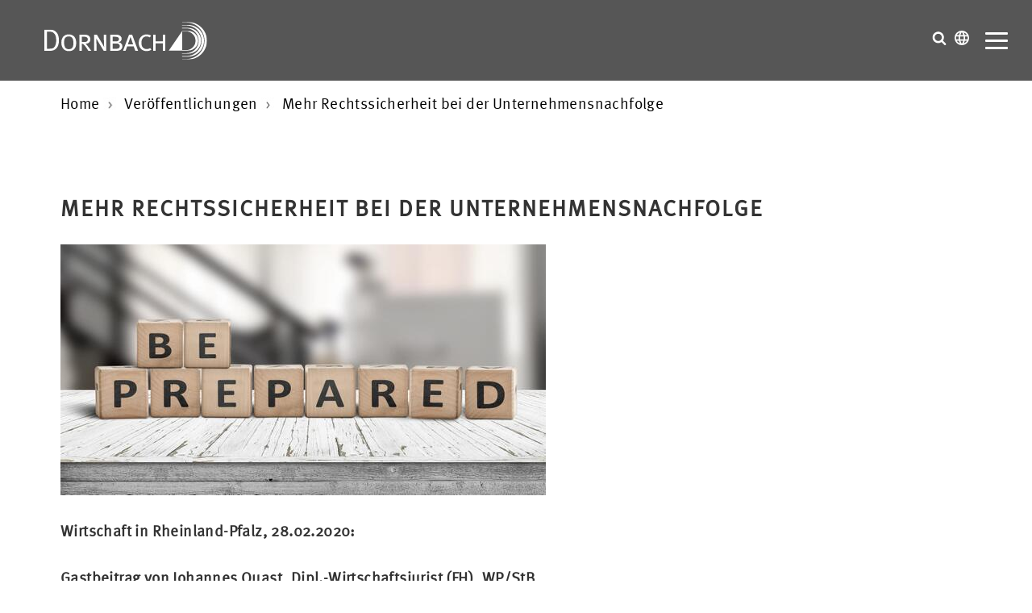

--- FILE ---
content_type: text/html; charset=UTF-8
request_url: https://www.dornbach.de/de/mehr-rechtsicherheit-bei-der-unternehmens-nachfolge.html
body_size: 8053
content:
<!doctype html>
<html lang="de">
    <head>
<script type="application/javascript">window.consentFriendConfig = {"version":"1","elementID":"consentfriend","noAutoLoad":false,"htmlTexts":false,"embedded":false,"groupByPurpose":true,"storageMethod":"cookie","cookieName":"consentfriend","cookieExpiresAfterDays":365,"default":false,"mustConsent":false,"acceptAll":true,"hideDeclineAll":false,"hideLearnMore":false,"noticeAsModal":true,"poweredBy":"https://modmore.com/consentfriend","disablePoweredBy":true,"additionalClass":"consentfriend","lang":"de","theme":"white","services":[{"name":"consentFriend","title":"Konsens-Management","description":"Erh\u00e4lt die Konsens-Management-Einstellungen des Besuchers f\u00fcr diese Website.","purposes":["functional"],"cookies":["consentfriend"],"required":true},{"name":"session","title":"Session-Cookie","description":"Bewahrt den Session Status des Besuchers \u00fcber Seitenaufrufe hinweg.","purposes":["functional"],"cookies":["PHPSESSID"],"required":true},{"name":"youtube","title":"YouTube Videos","description":"YouTube videos einbetten.","purposes":["marketing"],"cookies":["abc"]},{"name":"googleMaps","title":"Google Maps","description":"Karten auf der Website anzeigen.","purposes":["performance"]}],"translations":{"zz":{"privacyPolicyUrl":"https://www.dornbach.de/de/datenschutzerklaerung.html"},"de":{"privacyPolicy":{"name":"Datenschutzerkl\u00e4rung","text":"Weitere Details finden Sie in unserer {privacyPolicy}."},"consentModal":{"title":"Dienste, die wir gerne nutzen m\u00f6chten","description":"Diese Website nutzt Dienste, um Ihnen ein optimales Website-Erlebnis zu bieten. Dies umfasst Dienste, die f\u00fcr den Betrieb der Website und deren Sicherheit notwendig sind, und solche, die f\u00fcr andere Zwecke genutzt werden. Sie k\u00f6nnen selbst entscheiden, welche Dienste Sie zulassen m\u00f6chten. F\u00fcr weitere Informationen lesen Sie bitte unsere Datenschutzrichtlinie."},"consentNotice":{"testing":"Testmodus!","changeDescription":"Seit Ihrem letzten Besuch gab es \u00c4nderungen, bitte erneuern Sie Ihre Zustimmung.","description":"D\u00fcrfen wir zus\u00e4tzliche Dienste f\u00fcr {purposes} aktivieren?","learnMore":"Details anzeigen"},"purposes":{"functional":{"title":"Notwendig","description":"Diese Dienste sind f\u00fcr das korrekte Funktionieren dieser Website erforderlich. Sie k\u00f6nnen nicht deaktiviert werden."},"performance":{"title":"Leistung","description":"Diese Dienste verarbeiten personenbezogene Informationen, um den von dieser Website angebotenen Service zu optimieren."},"marketing":{"title":"Marketing","description":"Diese Dienste verarbeiten pers\u00f6nliche Informationen, um Ihnen relevante Inhalte \u00fcber Produkte, Dienstleistungen oder Themen zu zeigen, die Sie interessieren k\u00f6nnten."},"advertising":{"title":"Werbung","description":"Diese Dienste verarbeiten personenbezogene Informationen, um Ihnen personalisierte oder interessenbezogene Werbung zu zeigen."},"security":{"title":"Sicherheit","description":"Diese Dienste verarbeiten pers\u00f6nliche Informationen, um den Inhalt, das Hosting oder die Formulare der Website zu sch\u00fctzen."},"styling":{"title":"Styling","description":"Diese Dienste verarbeiten pers\u00f6nliche Informationen, um das Design der Website zu verbessern."}},"purposeItem":{"service":"Dienst","services":"Dienste"},"service":{"disableAll":{"title":"Alle Dienste aktivieren oder deaktivieren","description":"Mit diesem Schalter k\u00f6nnen Sie alle Dienste aktivieren oder deaktivieren."},"optOut":{"title":"(Opt-out)","description":"Diese Dienste werden standardm\u00e4\u00dfig geladen (Sie k\u00f6nnen sich jedoch abmelden)"},"required":{"title":"(immer erforderlich)","description":"Diese Dienste sind immer erforderlich"},"purposes":"Zwecke","purpose":"Zweck"},"contextualConsent":{"description":"M\u00f6chten Sie externe Inhalte von {title} laden?","acceptOnce":"Ja","acceptAlways":"Immer"},"ok":"Das ist ok","save":"Speichern","decline":"Ablehnen","close":"Schlie\u00dfen","acceptAll":"Alle akzeptieren","acceptSelected":"Ausgew\u00e4hlte akzeptieren","poweredBy":"Realisiert mit ConsentFriend (Unterst\u00fctzt von Klaro!)"}}};</script>
<script defer data-klaro-config="consentFriendConfig" type="application/javascript" src="/assets/components/consentfriend/js/web/consentfriend-no-css.js?v=592baf1c"></script>
		
		<base href="https://www.dornbach.de/de/">
		<meta charset="utf-8">
		<title>Mehr Rechtssicherheit bei der Unternehmensnachfolge | Dornbach</title>
        <meta name="viewport" content="width=device-width, initial-scale=1">
        <meta name="description" content="Steuerliche Aspekte bei der Schenkung von Unternehmensanteilen. DORNBACH informiert in einem Gastbeitrag nach einer Stellungsnahme des BMF.">
        <meta name="google-site-verification" content="7dpJe0JIMH9RL2H6T8L3jshBAAnjFc1RHtHONHieAwY">
		<meta name="page-topic" content="Mehr Rechtssicherheit bei der Unternehmensnachfolge">
        <meta name="robots" content="index,follow">
        <meta name="author" content="Dornbach GmbH">
		<meta name="publisher" content="Dornbach GmbH">
		<meta name="copyright" content="Dornbach GmbH">
        <meta name="HandheldFriendly" content="true">
		
		
        
        <link rel="alternate" hreflang="de" href="https://www.dornbach.de/de/mehr-rechtsicherheit-bei-der-unternehmens-nachfolge.html">
        

        <link rel="canonical" href="https://www.dornbach.de/de/mehr-rechtsicherheit-bei-der-unternehmens-nachfolge.html">
        <link rel="shortcut icon" href="favicon.ico" type="image/x-icon">
		<link rel="apple-touch-icon" href="apple-touch-icon.png">
		<link rel="stylesheet" type="text/css" href="assets/templates/dornbach/css/main.css?v=1.80">
        <link rel="stylesheet" type="text/css" href="assets/templates/dornbach/css/custom_emo.css?v=1.80">
        
        <script>
          var _mtm = window._mtm = window._mtm || [];
          _mtm.push({'mtm.startTime': (new Date().getTime()), 'event': 'mtm.Start'});
          (function() {
            var d=document, g=d.createElement('script'), s=d.getElementsByTagName('script')[0];
            g.async=true; g.src='https://ws.dornbach.de/js/container_yoMbvU5J.js'; s.parentNode.insertBefore(g,s);
          })();
        </script>


	<link rel="stylesheet" href="/assets/components/consentfriend/css/web/consentfriend.white.min.css?v=592baf1c">

</head>

	<body class="tplstandard-2 nohero">
	    
	        <a href="mehr-rechtsicherheit-bei-der-unternehmens-nachfolge.html#main" class="skip-link">Zum Hauptinhalt</a>
    <a href="mehr-rechtsicherheit-bei-der-unternehmens-nachfolge.html#footer" class="skip-link">Zum Seitenende</a>
        
                <header class="header  ">
            <div class="header__logo">
                <a class="dor" href="https://www.dornbach.de/de/" title="Zurück zur Startseite der Dornbach">Dornbach</a>
            </div>
            <div class="header__nav">
                <div class="header__topnav">
                    <ul class=""><li class="first"><a href="/de/" >Home</a></li><li><a href="standorte.html" >Standorte</a></li><li><a href="esg-portfolio.html" >ESG</a></li><li><a href="international.html" >International</a></li><li><a href="mediathek.html" >Mediathek</a></li><li><a href="pressematerial.html" >Presse</a></li><li><a href="https://karriere.dornbach.de?utm_source=homepage&utm_medium=navi" rel="external">Karriere</a></li><li class="last"><a href="kontakt.html" >Kontakt</a></li></ul>
                </div>
                <div class="header__mainnav">
                    <ul class=""><li class="first"><a href="wer-wir-sind.html" >Wer wir sind</a></li><li><a href="was-wir-tun.html" >Was wir tun</a></li><li><a href="wie-wir-arbeiten.html" >Wie wir arbeiten</a></li><li class="active"><a href="veroeffentlichungen.html" >Veröffentlichungen</a></li><li><a href="events.html" >Events</a></li><li class="last"><a href="aktuelles.html" >News - impulse</a></li></ul>
                </div>
            </div>

            <div class="header__servicenav">
                <div class="search">
                    <button class="search__btn" aria-label="Suche öffnen" aria-expanded="false" aria-controls="search-panel">
            		    <svg>
            				<use xlink:href="assets/templates/dornbach/img/sprite.svg#search"></use>
            			</svg>
            		</button>
        			<div id="search-panel" class="search__wrapper" aria-hidden="true" hidden>
            			<form class="search__inner" action="suchergebnis.html" method="get">
	<input type="hidden" name="search" id="search" value="">
	<input class="search__input" type="text" name="search" value="" placeholder="Suchen..." autocomplete="off">
    <button class="search__button" type="submit" aria-label="Suche starten"></button>
</form>
        			</div>
        		</div>
                <div class="language">
                    <button class="language__btn" aria-label="Sprachauswahl öffnen" aria-expanded="false" aria-controls="language-panel">
                        <svg>
                            <use xlink:href="assets/templates/dornbach/img/sprite.svg#language"></use>
                        </svg>
                    </button>
                    <div id="language-panel" class="language__wrapper" aria-hidden="true" hidden>
        			    <ul class="language__inner language__inner--list">
                            <li>
                                <a href="/de/" class="active">Deutsch <span>DE</span></a>
                            </li>
                            <li>
                                <a href="/en/">Englisch <span>EN</span></a>
                            </li>
                            <li>
                                <a href="/cn/">Chinesisch <span>CN</span></a>
                            </li>
                        </ul>
        			</div>
                </div>
                <div class="hamburger" id="mobnav-btn">
                    <a class="hamburger__button">
                        <span class="hamburger__lines"></span>
                    </a>
                </div>
            </div>
		</header>
		
		<main id="main">
    				<div class="container">
            <ol class="breadcrumb" itemscope itemtype="http://schema.org/BreadcrumbList"><li itemprop="itemListElement" itemscope itemtype="http://schema.org/ListItem"><a itemprop="item" href="https://www.dornbach.de/de/"><span itemprop="name">Home</span></a><meta itemprop="position" content="1"></li>
<li itemprop="itemListElement" itemscope itemtype="http://schema.org/ListItem"><a itemprop="item" href="https://www.dornbach.de/de/veroeffentlichungen.html"><span itemprop="name">Veröffentlichungen</span></a><meta itemprop="position" content="2"></li>
<li><span itemprop="name">Mehr Rechtssicherheit bei der Unternehmensnachfolge</span><meta itemprop="position" content="3"></li></ol>
        </div>
    		
            <div class="main padding-top-5 padding-bottom-5">
                <div class="container">
                    <div class="main__inner">
                        <article class="main__content">
                        	<h1>Mehr Rechtssicherheit bei der Unternehmensnachfolge</h1>
                        	
                        	 
                        	 	<p><img src="/de/assets/image-cache/image-cache/upload/news/2020/03/adobestock-241998441.1ecc9ebe.fbf8a0a3.jpg" alt="" class="main__image"></p>
                        	 
                        	
                            <p><strong>Wirtschaft in Rheinland-Pfalz, 28.02.2020: </strong></p>
<p><strong>Gastbeitrag von Johannes Quast, Dipl.-Wirtschaftsjurist (FH), WP/StB</strong></p>
<p><a href="https://www.dornbach.de/en/dipl-wirtschaftsjurist-(fh)-johannes-quast.html"><img src="assets/upload/website/mitarbeiter/partner/johannes-quast.png" alt="" width="150" height="150" /></a><a href="https://www.dornbach.de/en/dipl-wirtschaftsjurist-(fh)-johannes-quast.html"><br /></a><span style="letter-spacing: 0.4px;">Mit Datum vom 20. November 2019 hat das </span><strong style="letter-spacing: 0.4px;">Bundesfinanzministerium (BMF)</strong><span style="letter-spacing: 0.4px;"> klargestellt, dass die </span><strong style="letter-spacing: 0.4px;">Übertragung von Personengesellschaftsanteilen</strong><span style="letter-spacing: 0.4px;"> (sogenannte Mitunternehmeranteile) </span><strong style="letter-spacing: 0.4px;">weiterhin zu Buchwerten erfolgen kann</strong><span style="letter-spacing: 0.4px;">, selbst wenn ein Vorbehaltsnießbrauch vereinbart wird. Dies stand seit zwei Jahren in Frage und hatte in der Beraterschaft zu </span><strong style="letter-spacing: 0.4px;">erheblichen Unsicherheiten geführt.</strong><span style="letter-spacing: 0.4px;"> Denn in 2017 hatte der Bundesfinanzhof (BFH) in einem besonders gelagerten Fall entschieden, dass der</span><strong style="letter-spacing: 0.4px;"> Nießbrauch bei der Schenkung</strong><span style="letter-spacing: 0.4px;"> eines Einzelunternehmens dem Ansatz zum Buchwert entgegensteht. Viele Übertragungen lagen seither zunächst einmal auf Eis und insbesondere für bereits erfolgte Übertragungen war weiter eine Unsicherheit gegeben. Auch wenn im Detail noch einige Fragen offen sind, so ist die aktuelle Stellungnahme des BMF sehr zu begrüßen. Die Unternehmensnachfolge ist eine der schwierigsten Disziplinen für die Unternehmer und deren Berater. Neben der Suche nach einem geeigneten Nachfolger gibt es etliche</span><strong style="letter-spacing: 0.4px;"> steuerliche Fallstricke</strong><span style="letter-spacing: 0.4px;">. Der Vorbehaltsnießbrauch bei der Schenkung von Anteilen an (gewerblichen) </span><strong style="letter-spacing: 0.4px;">Personengesellschaften</strong><span style="letter-spacing: 0.4px;"> ist eine davon. Bei einer solchen Schenkung wird die Substanz des geschenkten Gegenstandes auf den Beschenkten übertragen. Der zukünftige Ertrag aus dem Gegenstand steht aber weiterhin dem Schenker zu. Der Nießbrauch wird insbesondere bei der Übertragung von Immobilien und bei Anteilen an Personengesellschaften als </span><strong style="letter-spacing: 0.4px;">Gestaltungsinstrument</strong><span style="letter-spacing: 0.4px;"> verwendet. Beispiel: Der Vater ist Alleingesellschafter einer GmbH &amp; Co. KG. Er überträgt die Anteile im Rahmen der</span><strong style="letter-spacing: 0.4px;"> vorweggenommenen Erbfolge</strong><span style="letter-spacing: 0.4px;"> auf seinen Sohn und behält sich den Nießbrauch vor. Die entnahmefähigen Erträge aus der KG stehen zukünftig also weiter ihm zu, die Anteile an der KG gehören jedoch ab diesem Zeitpunkt seinem Sohn.</span></p>
<p>Den kompletten Beitrag finden Sie auf der Seite der<a href="https://www.rhein-zeitung.de/anzeigen/wirtschaft-in-rheinland-pfalz.html"> Rhein-Zeitung </a>oder hier (bitte Bild anklicken):</p>
<p><a href="assets/upload/news/2020/02/wirtschaftszeitung-1-2020.pdf"><img src="assets/upload/news/2020/02/bild-beitrag-quast-feb.PNG" alt="" width="400" height="565" /></a></p>
<p> </p>
                            
                        </article>
                        
                        
                    </div>
                </div>
            </div>
    		
    				
		<div class="neighbors">
            <div class="container">
        		<div class="neighbors__nav"><div class="neighbors__prev"><a href="bfh-erleichtert-nachfolgeplanung-in-familienunternehmen.html" class="neighbors__btn"><svg><use xlink:href="assets/templates/dornbach/img/sprite.svg#arrow"></use></svg><p><span>BFH erleichtert Nachfolgeplanung in Familienunternehmen</span></p></a></div><div class="neighbors__up"><a href="veroeffentlichungen.html" class="neighbors__btn" aria-label="Zur Übersicht"><svg><use xlink:href="assets/templates/dornbach/img/sprite.svg#grid"></use></svg></a></div><div class="neighbors__next"><a href="steuertipp-des-monats-nachfolge.html" class="neighbors__btn"><p><span>Steuertipp des Monats: Nachfolge</span></p><svg><use xlink:href="assets/templates/dornbach/img/sprite.svg#arrow"></use></svg></a></div></div>
            </div>
        </div>
        
    
                    <div class="quickcontact  padding-top-5 padding-bottom-5">
            <div class="container">
                <div class="quickcontact__form">
                    <div class="h2"><span>Kontaktieren Sie uns</span></div>

                    
                    
                    
                    <form name="contact" action="mehr-rechtsicherheit-bei-der-unternehmens-nachfolge.html" method="post" class="formular">
                    	<input type="hidden" name="nospam:blank">
	                        
                        <div class="grid">
                            <div class="col-1-3">
                                <input class="formular__input formular__input--dark" name="name" value="" type="text" placeholder="Ihr Name *">
                                
                            </div>
                            <div class="col-1-3">
                                <input class="formular__input formular__input--dark" name="email" value="" type="text" placeholder="Ihre E-Mail *">
                                
                            </div>
                            <div class="col-1-3">
                               <select class="formular__select formular__select--dark" id="ziel" name="ziel" aria-label="Bitte wählen Sie den Standort *">
                               		<option value="">Bitte wählen Sie den Standort *</option>
                                    <option value="badhomburg@dornbach.de" >Bad Homburg</option><option value="bergisch-gladbach@dornbach.de" >Bergisch Gladbach</option><option value="koeln@dornbach.de" >Bergisch Gladbach / NL von Köln</option><option value="berlin@dornbach.de" >Berlin / NL von Koblenz</option><option value="darmstadt@dornbach.de" >Darmstadt</option><option value="dessau@dornbach.de" >Dessau-Roßlau</option><option value="badhomburg@dornbach.de" >Frankfurt am Main</option><option value="koblenz@dornbach.de" >Koblenz</option><option value="koeln@dornbach.de" >Köln</option><option value="wittenberg@dornbach.de" >Lutherstadt Wittenberg</option><option value="mainz@dornbach.de" >Mainz</option><option value="info@dornbach-muc.de" >München</option><option value="infopirna@dornbach.de" >Pirna</option><option value="saarbruecken@dornbach.de" >Saarbrücken</option><option value="solingen@dornbach.de" >Solingen</option><option value="wetzlar@dornbach-rheinmain.de" >Wetzlar DORNBACH - Med GmbH & Co. KG</option><option value="bonn@dornbach.de" >Bonn</option><option value="pn@gwb-partner.de" >Pößneck/ NL Marburg GWB & Partner</option><option value="mail@gwb-partner.de" >Marburg - GWB & Partner</option><option value=" hr@gwb-partner.de" >Homberg / Efze/ NL Marburg GWB & Partner</option><option value="fz@gwb-partner.de" >Fritzlar/ NL Marburg GWB & Partner</option><option value="fr@gwb-partner.de" >Frielendorf/ NL Marburg GWB & Partner</option><option value="" selected>Gießen / NL Frankfurt am Main</option><option value="wiesbaden@dornbach.de" >Wiesbaden</option>
                                    <option value="info@dornbach.de" >Ich weiss nicht wohin... (Zentrale)</option>
	                            </select>
	            				
                            </div>
                        </div>

                        <div class="grid">
                            <div class="col-1-1">
                                <textarea class="formular__textarea formular__input--dark" id="message" name="message" placeholder="Ihre Nachricht"></textarea>
                            </div>
                        </div>

                        <div class="grid">
                            <div class="col-1-1">
		                        <ul class="formular__dscheck formular__dscheck--dark">
		                        	<li><input id="datenschutzCheck" class="formular__checkbox" name="datenschutz[]" type="checkbox" value="Datenschutz_bestaetigen"   aria-required="true"></li>
		                        	<li class="dsgvoLink"><label for="datenschutzCheck">Ja, ich habe die <a href="datenschutzerklaerung.html" title="zur Datenschutzerklärung" rel="external">Datenschutzerklärung</a> zur Kenntnis genommen und bin damit einverstanden, dass die von mir angegebenen Daten elektronisch erhoben und gespeichert werden. Mit dem Absenden des Kontaktformulars erkläre ich mich mit der Verarbeitung einverstanden.</label></li>
		                        </ul>
	                        	<p></p>
	                        </div>
	                    </div>
	                    
	                    <div class="grid">
                            <div class="col-1-2 padding-bottom-1" role="region" aria-label="Sicherheitsabfrage mit CAPTCHA">
		                        <script>
    var mtcaptchaConfig = {
      "sitekey": "MTPublic-MDJcgoXap",
      "lang": "de"
     };
    (function(){var mt_service = document.createElement('script');mt_service.async = true;mt_service.src = 'https://service.mtcaptcha.com/mtcv1/client/mtcaptcha.min.js';(document.getElementsByTagName('head')[0] || document.getElementsByTagName('body')[0]).appendChild(mt_service);
    var mt_service2 = document.createElement('script');mt_service2.async = true;mt_service2.src = 'https://service2.mtcaptcha.com/mtcv1/client/mtcaptcha2.min.js';(document.getElementsByTagName('head')[0] || document.getElementsByTagName('body')[0]).appendChild(mt_service2);}) ();
</script>


<div class="mtcaptcha"></div>



		                    </div>
						</div>

                        <div class="grid">
                            <div class="col-1-1">
                                <input class="formular__btn" type="submit" name="submit" value="Senden">
                                <input class="formular__btn" type="reset" name="reset" value="Abbrechen">
                            </div>
                        </div>
                    </form>
                </div>
            </div>
        </div>
        </main>

                <footer id="footer" class="footer padding-top-5">
            <div class="container">
                <div class="h4"><span>Impulse</span></div>
                <div class="footer__inner">
                    <div class="footer__advisor">
                        <ul>
                    	<li>
	<a href="zukunftsperspektive-fuer-die-kamillus-klinik-asbach-dmsg-uebernimmt-traegerschaft.html" class="link" title="Zukunftsperspektive für die Kamillus Klinik Asbach – DMSG übernimmt Trägerschaft" style="width:100%;">
		<span class="link__label link__label--white">Zukunftsperspektive für die Kamillus Klinik Asbach – DMSG übernimmt Trägerschaft</span>
		<svg class="link__svg link__svg--white">
			<use xlink:href="assets/templates/dornbach/img/sprite.svg#arrow"></use>
		</svg>
	</a>
</li>
<li>
	<a href="influencer-im-visier-steuerfahndung-ermittelt-wegen-300-mio.-eur-hinterziehung.html" class="link" title="Influencer im Visier: Steuerfahndung ermittelt wegen 300 Mio. EUR Hinterziehung" style="width:100%;">
		<span class="link__label link__label--white">Influencer im Visier: Steuerfahndung ermittelt wegen 300 Mio. EUR Hinterziehung</span>
		<svg class="link__svg link__svg--white">
			<use xlink:href="assets/templates/dornbach/img/sprite.svg#arrow"></use>
		</svg>
	</a>
</li>
<li>
	<a href="steuerimpuls-zum-thema-investitionssofortprogramm-2025.html" class="link" title="Steuerimpuls zum Thema: Investitionssofortprogramm 2025" style="width:100%;">
		<span class="link__label link__label--white">Investitionssofortprogramm 2025</span>
		<svg class="link__svg link__svg--white">
			<use xlink:href="assets/templates/dornbach/img/sprite.svg#arrow"></use>
		</svg>
	</a>
</li>
<li>
	<a href="koalitionsvertrag-april-2025.html" class="link" title="Künftige Regierungsparteien einigen sich auf Koalitionsvertrag " style="width:100%;">
		<span class="link__label link__label--white">Künftige Regierungsparteien einigen sich auf Koalitionsvertrag</span>
		<svg class="link__svg link__svg--white">
			<use xlink:href="assets/templates/dornbach/img/sprite.svg#arrow"></use>
		</svg>
	</a>
</li>
<li>
	<a href="aenderung-der-nachhaltigkeitsberichterstattungspflichten.html" class="link" title="Informationsschreiben: ESG - Nachhaltigkeits&shy;berichterstattung" style="width:100%;">
		<span class="link__label link__label--white">Änderung der Nachhaltigkeits&shy;berichterstattungspflichten</span>
		<svg class="link__svg link__svg--white">
			<use xlink:href="assets/templates/dornbach/img/sprite.svg#arrow"></use>
		</svg>
	</a>
</li>
            			</ul>
                    </div>
                    <div class="footer__services">
                        <p class="h5">Leistungen</p>
						<ul class=""><li class="first"><a href="wirtschaftspruefung.html" title="Mehr zum Thema Wirtschaftsprüfung  ">Wirtschaftsprüfung</a></li><li><a href="steuerberatung.html" title="Mehr zum Thema Steuerberatung  ">Steuerberatung</a></li><li><a href="rechtsberatung.html" title="Mehr zum Thema Rechtsberatung  ">Rechtsberatung</a></li><li><a href="bewertung.html" title="Mehr zum Thema Bewertung  ">Bewertung</a></li><li><a href="gesundheitswirtschaft.html" title="Mehr zum Thema Health Care">Health Care</a></li><li><a href="kommunale-unternehmen-non-profit-organisationen.html" title="Mehr zum Thema Non-Profit-Organisationen">Non-Profit-Organisationen</a></li><li><a href="corporate-finance-beratung.html" title="Mehr zum Thema Corporate Finance Beratung  ">Corporate Finance Beratung</a></li><li><a href="compliance-management.html" title="Mehr zum Thema Compliance Management  ">Compliance Management</a></li><li><a href="sonderberatung.html" title="Mehr zum Thema Sonderberatung  ">Sonderberatung</a></li><li><a href="rechnungswesen-und-personalbuchhaltung.html" title="Mehr zum Thema Personalbuchhaltung  ">Personalbuchhaltung</a></li><li><a href="sozialversicherung.html" title="Mehr zum Thema Sozialversicherung">Sozialversicherung</a></li><li><a href="finanzbuchhaltung.html" title="Mehr zum Thema Finanzbuchhaltung">Finanzbuchhaltung</a></li><li><a href="it-unternehmensberatung.html" title="Mehr zum Thema ITBeratung  ">IT-Beratung</a></li><li><a href="dornbach-startup.html" title="Mehr zum Thema Startup  ">Startup</a></li><li class="last"><a href="restrukturierung.html" title="Mehr zum Thema Restrukturierung">Restrukturierung</a></li></ul>
                    </div>

                    <div class="footer__media">
                        <p class="h5">
                            Mediathek
                        </p>
						<ul class=""><li class="first"><a href="pressematerial.html" title="Mehr zum Thema Presse  ">Presse</a></li><li><a href="podcast.html" title="Mehr zum Thema Podcast - Die Lösungsmacher zum Anhören">Podcast</a></li><li><a href="downloads-dornbach-update.html" title="Mehr zum Thema DORNBACH Update">DORNBACH Update</a></li><li><a href="publikationen.html" title="Mehr zum Thema Publikationen">Publikationen</a></li><li><a href="downloads-lohn-und-gehaltsabrechnung.html" title="Mehr zum Thema Lohn und Gehaltsabrechnung  ">Lohn- und Gehaltsabrechnung</a></li><li><a href="downloads-finanzbuchhaltung.html" title="Mehr zum Thema Finanzbuchhaltung Mediathek - Downloads">Finanzbuchhaltung</a></li><li><a href="videos.html" title="Mehr zum Thema Videos">Videos</a></li><li><a href="aktuelles.html" title="Mehr zum Thema Impulse  ">Impulse</a></li><li class="last"><a href="steuern-und-recht.html" title="Mehr zum Thema Steuern & Recht">Steuern & Recht</a></li></ul>
                    </div>
                </div>
				
				        <div class="socialmedia socialmedia--fullscreen">
            <ul class="socialmedia__list">
                <li class="socialmedia__item">
                    <a href="https://www.facebook.com/pages/DORNBACH/658504474278561" title="Folgen Sie uns auf facebook" rel="external">
                        <svg>
                            <use xmlns:xlink="http://www.w3.org/1999/xlink" xlink:href="assets/templates/dornbach/img/sprite.svg#facebook"></use>
                        </svg>
                    </a>
                </li>                <li class="socialmedia__item">
                    <a href="https://www.youtube.com/channel/UC4KLEKjEypCpslr3XftsmEg" title="Folgen Sie uns auf YouTube" rel="external">
                        <svg>
                            <use xmlns:xlink="http://www.w3.org/1999/xlink" xlink:href="assets/templates/dornbach/img/sprite.svg#youtube"></use>
                        </svg>
                    </a>
                </li>                <li class="socialmedia__item">
                    <a href="https://www.instagram.com/dornbach.de/" title="Folgen Sie uns auf Instagram" rel="external">
                        <svg>
                            <use xmlns:xlink="http://www.w3.org/1999/xlink" xlink:href="assets/templates/dornbach/img/sprite.svg#instagram"></use>
                        </svg>
                    </a>
                </li>                <li class="socialmedia__item">
                    <a href="https://www.linkedin.com/company/dornbach" title="Folgen Sie uns auf LinkedIn" rel="external">
                        <svg>
                            <use xmlns:xlink="http://www.w3.org/1999/xlink" xlink:href="assets/templates/dornbach/img/sprite.svg#linkedin"></use>
                        </svg>
                    </a>
                </li>                <li class="socialmedia__item">
                    <a href="https://www.xing.com/companies/dornbachgmbh" title="Folgen Sie uns auf XING" rel="external">
                        <svg>
                            <use xmlns:xlink="http://www.w3.org/1999/xlink" xlink:href="assets/templates/dornbach/img/sprite.svg#xing"></use>
                        </svg>
                    </a>
                </li>                <li class="socialmedia__item">
                    <a href="newsletter-international.html" title="Kostenlosen Newsletter abonnieren" rel="internal">
                        <svg>
                            <use xmlns:xlink="http://www.w3.org/1999/xlink" xlink:href="assets/templates/dornbach/img/sprite.svg#newsletter"></use>
                        </svg>
                    </a>
                </li>
            </ul>
        </div>
				
                <div class="footer__privacy">
                    
                    
                        <p>&copy; 2026 | Dornbach GmbH</p>
                        <p><a href="impressum.html" title="Impressum">Impressum</a> . <a href="datenschutzerklaerung.html" title="Datenschutzerklärung">Datenschutzerklärung</a> . <button onclick="klaro.show();return false;" aria-label="Show Cookie Settings">Cookies</button></p>
                    
                    
                    
                    
                </div>
            </div>
        </footer>
        <a href="javascript:;" class="scrolltotop" title="Nach oben">
            <svg><use xlink:href="assets/templates/dornbach/img/sprite.svg#angle-up"></use></svg>
        </a>
        
        <script data-cookiefirst-category="necessary" src="assets/templates/dornbach/js/main.min.js?v=1.80"></script>

        
        

	<script src="/assets/components/emo/js/emo.min.js?v=1.9.1"></script>
</body>
</html>

       

--- FILE ---
content_type: image/svg+xml
request_url: https://www.dornbach.de/de/assets/templates/dornbach/img/sprite.svg
body_size: 11123
content:
<?xml version="1.0" encoding="UTF-8"?><!DOCTYPE svg PUBLIC "-//W3C//DTD SVG 1.1//EN" "http://www.w3.org/Graphics/SVG/1.1/DTD/svg11.dtd"><svg xmlns="http://www.w3.org/2000/svg" xmlns:xlink="http://www.w3.org/1999/xlink"><defs><style>.cls-1{fill:#1f1a17}</style><style>.cls-1{fill:#95c11f}</style><style>.cls-1{fill:#f39200}</style><style>.cls-1{fill:#e94e1b}</style><style>.cls-1{fill:#c61a27}</style></defs><symbol id="angle-down" viewBox="0 0 998 582"><title>angle-down</title><path d="M998 83q0 13-10 23L522 572q-10 10-23 10t-23-10L10 106Q0 96 0 83t10-23l50-50Q70 0 83 0t23 10l393 393L892 10q10-10 23-10t23 10l50 50q10 10 10 23z"/></symbol><symbol id="angle-left" viewBox="0 0 1792 1792"><path d="M1203 544q0 13-10 23L800 960l393 393q10 10 10 23t-10 23l-50 50q-10 10-23 10t-23-10L631 983q-10-10-10-23t10-23l466-466q10-10 23-10t23 10l50 50q10 10 10 23z"/></symbol><symbol id="angle-right" viewBox="0 0 1792 1792"><path d="M1171 960q0 13-10 23l-466 466q-10 10-23 10t-23-10l-50-50q-10-10-10-23t10-23l393-393-393-393q-10-10-10-23t10-23l50-50q10-10 23-10t23 10l466 466q10 10 10 23z"/></symbol><symbol id="angle-up" viewBox="0 0 1792 1792"><path d="M1395 1184q0 13-10 23l-50 50q-10 10-23 10t-23-10L896 864l-393 393q-10 10-23 10t-23-10l-50-50q-10-10-10-23t10-23l466-466q10-10 23-10t23 10l466 466q10 10 10 23z"/></symbol><symbol id="arrow" viewBox="0 0 52.8 46.2"><title>arrow</title><path d="M29.3 0l-2.2 2.2 18.4 19.1H0v3.6h45.5L27.1 43.3l2.2 2.9 23.5-23.5L29.3 0z"/></symbol><symbol id="bars" viewBox="0 0 1792 1792"><path d="M1664 1344v128q0 26-19 45t-45 19H192q-26 0-45-19t-19-45v-128q0-26 19-45t45-19h1408q26 0 45 19t19 45zm0-512v128q0 26-19 45t-45 19H192q-26 0-45-19t-19-45V832q0-26 19-45t45-19h1408q26 0 45 19t19 45zm0-512v128q0 26-19 45t-45 19H192q-26 0-45-19t-19-45V320q0-26 19-45t45-19h1408q26 0 45 19t19 45z"/></symbol><symbol id="close" viewBox="0 0 1792 1792"><path d="M1490 1322q0 40-28 68l-136 136q-28 28-68 28t-68-28l-294-294-294 294q-28 28-68 28t-68-28l-136-136q-28-28-28-68t28-68l294-294-294-294q-28-28-28-68t28-68l136-136q28-28 68-28t68 28l294 294 294-294q28-28 68-28t68 28l136 136q28 28 28 68t-28 68l-294 294 294 294q28 28 28 68z"/></symbol><symbol id="email" viewBox="0 0 26 19"><g fill="none" fill-rule="evenodd" stroke="#FFF"><rect width="24.5" height="17.5" x=".75" y=".75" stroke-width="1.5" rx="1"/><path stroke-linecap="round" stroke-linejoin="round" stroke-width="2" d="M1 1.029L12.73 11 25 1z"/></g></symbol><symbol id="facebook" viewBox="0 0 512 512"><path d="M295.2 508.3V278.5h77.3l11.9-90h-89.2v-57.3c0-26 7.3-43.7 44.5-43.7h47.2V7.2c-23-2.5-46.1-3.7-69.2-3.6-68.5 0-115.4 41.6-115.4 118.6v66.2H125v90h77.3v229.9h92.9z"/></symbol><symbol id="google-plus" viewBox="0 0 512 512"><path d="M453.6 177h-52.7v52.7h-52.7v52.6h52.7V335h52.7v-52.7h52.6v-52.6h-52.6zM317.7 220.9H163.8v52.7h103.8c-8.4 49.8-51.6 87.8-103.8 87.8-58.2 0-105.4-47.2-105.4-105.4s47.2-105.4 105.4-105.4c26.3 0 50.4 9.7 68.8 25.7l37.8-37c-28.1-25.7-65.5-41.4-106.6-41.4-87.3 0-158 70.8-158 158.1s70.8 158.1 158.1 158.1S322 343.3 322 256c0-10.8-1.2-21.4-3.3-31.6l-1-3.5z"/></symbol><symbol id="grid" viewBox="0 0 33 33"><title>Zeichenfl&#xE4;che 1</title><path d="M9 1.5v6A1.484 1.484 0 0 1 7.5 9h-6a1.448 1.448 0 0 1-1.065-.435A1.448 1.448 0 0 1 0 7.5v-6A1.448 1.448 0 0 1 .435.435 1.452 1.452 0 0 1 1.5 0h6A1.484 1.484 0 0 1 9 1.5zM9 13.5v6A1.484 1.484 0 0 1 7.5 21h-6a1.448 1.448 0 0 1-1.065-.435A1.448 1.448 0 0 1 0 19.5v-6a1.448 1.448 0 0 1 .435-1.065A1.452 1.452 0 0 1 1.5 12h6A1.484 1.484 0 0 1 9 13.5zM9 25.5v6A1.484 1.484 0 0 1 7.5 33h-6a1.448 1.448 0 0 1-1.065-.435A1.448 1.448 0 0 1 0 31.5v-6a1.448 1.448 0 0 1 .435-1.065A1.452 1.452 0 0 1 1.5 24h6A1.484 1.484 0 0 1 9 25.5zM21 1.5v6A1.484 1.484 0 0 1 19.5 9h-6A1.485 1.485 0 0 1 12 7.5v-6a1.448 1.448 0 0 1 .435-1.065A1.452 1.452 0 0 1 13.5 0h6A1.484 1.484 0 0 1 21 1.5zM21 13.5v6a1.484 1.484 0 0 1-1.5 1.5h-6a1.485 1.485 0 0 1-1.5-1.5v-6a1.485 1.485 0 0 1 1.5-1.5h6a1.484 1.484 0 0 1 1.5 1.5zM21 25.5v6a1.484 1.484 0 0 1-1.5 1.5h-6a1.485 1.485 0 0 1-1.5-1.5v-6a1.485 1.485 0 0 1 1.5-1.5h6a1.484 1.484 0 0 1 1.5 1.5zM33 1.5v6A1.484 1.484 0 0 1 31.5 9h-6A1.485 1.485 0 0 1 24 7.5v-6a1.448 1.448 0 0 1 .435-1.065A1.452 1.452 0 0 1 25.5 0h6A1.484 1.484 0 0 1 33 1.5zM33 13.5v6a1.484 1.484 0 0 1-1.5 1.5h-6a1.485 1.485 0 0 1-1.5-1.5v-6a1.485 1.485 0 0 1 1.5-1.5h6a1.484 1.484 0 0 1 1.5 1.5zM33 25.5v6a1.484 1.484 0 0 1-1.5 1.5h-6a1.485 1.485 0 0 1-1.5-1.5v-6a1.485 1.485 0 0 1 1.5-1.5h6a1.484 1.484 0 0 1 1.5 1.5z"/></symbol><symbol id="instagram" viewBox="0 0 512 512"><path d="M256 49.5c67.3 0 75.2.3 101.8 1.5 24.6 1.1 37.9 5.2 46.8 8.7 11.8 4.6 20.2 10 29 18.8s14.3 17.2 18.8 29c3.4 8.9 7.6 22.2 8.7 46.8 1.2 26.6 1.5 34.5 1.5 101.8s-.3 75.2-1.5 101.8c-1.1 24.6-5.2 37.9-8.7 46.8-4.6 11.8-10 20.2-18.8 29s-17.2 14.3-29 18.8c-8.9 3.4-22.2 7.6-46.8 8.7-26.6 1.2-34.5 1.5-101.8 1.5s-75.2-.3-101.8-1.5c-24.6-1.1-37.9-5.2-46.8-8.7-11.8-4.6-20.2-10-29-18.8s-14.3-17.2-18.8-29c-3.4-8.9-7.6-22.2-8.7-46.8-1.2-26.6-1.5-34.5-1.5-101.8s.3-75.2 1.5-101.8c1.1-24.6 5.2-37.9 8.7-46.8 4.6-11.8 10-20.2 18.8-29s17.2-14.3 29-18.8c8.9-3.4 22.2-7.6 46.8-8.7 26.6-1.3 34.5-1.5 101.8-1.5m0-45.4c-68.4 0-77 .3-103.9 1.5C125.3 6.8 107 11.1 91 17.3c-16.6 6.4-30.6 15.1-44.6 29.1-14 14-22.6 28.1-29.1 44.6-6.2 16-10.5 34.3-11.7 61.2C4.4 179 4.1 187.6 4.1 256s.3 77 1.5 103.9c1.2 26.8 5.5 45.1 11.7 61.2 6.4 16.6 15.1 30.6 29.1 44.6 14 14 28.1 22.6 44.6 29.1 16 6.2 34.3 10.5 61.2 11.7 26.9 1.2 35.4 1.5 103.9 1.5s77-.3 103.9-1.5c26.8-1.2 45.1-5.5 61.2-11.7 16.6-6.4 30.6-15.1 44.6-29.1 14-14 22.6-28.1 29.1-44.6 6.2-16 10.5-34.3 11.7-61.2 1.2-26.9 1.5-35.4 1.5-103.9s-.3-77-1.5-103.9c-1.2-26.8-5.5-45.1-11.7-61.2-6.4-16.6-15.1-30.6-29.1-44.6-14-14-28.1-22.6-44.6-29.1-16-6.2-34.3-10.5-61.2-11.7-27-1.1-35.6-1.4-104-1.4z"/><path d="M256 126.6c-71.4 0-129.4 57.9-129.4 129.4s58 129.4 129.4 129.4 129.4-58 129.4-129.4-58-129.4-129.4-129.4zm0 213.4c-46.4 0-84-37.6-84-84s37.6-84 84-84 84 37.6 84 84-37.6 84-84 84z"/><circle cx="390.5" cy="121.5" r="30.2"/></symbol><symbol id="jameda" viewBox="0 0 512 512"><path d="M351.1 58.9c0 8.7 0 17.5.1 26.2-15.5 1.1-29.8 9.2-40 20.7-6.9 7.4-12.4 15.9-17.7 24.4-1.5-17.2 1.4-35.8 12.1-49.9 11-13.4 28.5-19.6 45.5-21.4z"/><path d="M436.2 52.5c-18.4-23.9-47.5-39.1-77.6-40.9-26.2-1.8-52.8 6.7-73.3 23.1-20.6 16.2-34.4 40.3-38.8 66.1-64.4 5.7-128.8 11.5-193.2 17v57.7c66.4-6 132.8-12.2 199.2-18.2 13.3 33.8 44.5 59.9 80.4 66 28.8 5.3 59.8-1.9 83.1-19.7 23.3-17.3 39-44.5 42-73.4 3.1-27.4-4.7-56-21.8-77.7zm-31.8 123.2c-17 15.6-41.1 23.2-64 19.6-23.5-3.4-45.1-18.4-56.5-39.3-12-20.9-13.2-47.6-3.1-69.5 10.1-22.9 31.9-40.2 56.6-44.8 20.7-4.2 43 1 60.1 13.4 18.8 13.4 31 35.5 32.3 58.6 1.5 23-8.3 46.5-25.4 62z"/><path d="M351.1 85.1c-15.5 1.1-29.8 9.2-40 20.7-6.9 7.4-12.4 15.9-17.7 24.4-1.5-17.2 1.4-35.8 12.1-49.9 11.2-13.5 28.7-19.7 45.7-21.5-.1 8.8-.1 17.6-.1 26.3z"/><path d="M351.1 85.1c-15.5 1.1-29.8 9.2-40 20.7-6.9 7.4-12.4 15.9-17.7 24.4-1.5-17.2 1.4-35.8 12.1-49.9 11.2-13.5 28.7-19.7 45.7-21.5-.1 8.8-.1 17.6-.1 26.3zM378.4 247.3c-36.6-.1-73.1 0-109.7 0 0 4.6.1 9.2.1 13.9-9.8.3-19.7.3-29.5 0 0-4.6-.1-9.2 0-13.9-34.1 0-68.2-.1-102.3.1-12.6.2-24.4-4.7-36.7-7-.2-14.6-.1-29.2-.1-43.8-10.2.8-20.4 1.7-30.6 2.6v48.7c19.8 7.7 39.6 15.4 59.5 22.8 1.9 21.3 15 41.8 35.1 50 17.9 7.7 39.9 3.9 54.4-9 9.6-8.1 15.5-19.6 19-31.5h32.2c4.5 15.9 14.4 30.9 29.5 38.5 13.9 7.5 31.2 8 45.6 1.4 15.8-7.1 27.5-22.2 31.6-38.9 2.9-11.2 1.6-22.7 1.9-33.9zm-175.5 52.3c-10.8 7.7-26.4 7.8-37.2 0-11.1-7.1-16.5-20.3-17.8-33 24.2-.2 48.4-.1 72.6-.1-1 12.8-6.6 25.9-17.6 33.1zm141.7-1.8c-11 9.7-28.6 10.3-40.3 1.5-10.7-7.4-16.1-20.1-17.2-32.7 24.3-.1 48.5 0 72.8 0-1.2 11.7-5.8 23.6-15.3 31.2z"/><path d="M405 244.9c10.9-6.2 20.9-13.9 30.5-22 .2 35.1.4 70.2-.1 105.3-2.4 45-22.5 88.7-54.9 120.1-33.8 33.6-81.4 53-129.2 52.4-40.7.3-81.2-14.1-113.1-39.3-34.9-27.4-59.4-67.7-67.1-111.5-4.7-24.6-2.3-49.8-2.9-74.7 9.9 4.1 19.7 8.4 29.6 12.6.4 14.1-.5 28.3 1.1 42.4 3.4 33.2 18.3 65.1 41.3 89.3 20.4 21.6 47.2 37.3 76.3 43.9 31.3 7.4 64.9 4.5 94.6-8.1 33.9-14.3 62.3-41.3 78.3-74.4 10.7-21.3 15.6-45.3 15.6-69.1 0-22.4.1-44.6 0-66.9z"/></symbol><symbol id="language" viewBox="0 0 18.3 18.3"><title>language</title><g data-name="Ebene 1-2"><path d="M13.16 11h3.08a8.87 8.87 0 0 0 .26-1.85 9 9 0 0 0-.26-1.85h-3.08a12.55 12.55 0 0 1 .13 1.84 12.92 12.92 0 0 1-.13 1.86zm-1.65 5.06a7.24 7.24 0 0 0 2.3-1.28 7.35 7.35 0 0 0 1.7-2H12.8a14.11 14.11 0 0 1-1.29 3.28zm-.2-5.06a12.92 12.92 0 0 0 .13-1.86 12.55 12.55 0 0 0-.13-1.84H7a12.68 12.68 0 0 0-.11 1.85A12.68 12.68 0 0 0 7 11zm-2.16 5.46a12.25 12.25 0 0 0 1.76-3.66H7.39a13.3 13.3 0 0 0 1.76 3.66zM5.5 5.5a13.85 13.85 0 0 1 1.3-3.28 7.11 7.11 0 0 0-2.31 1.29 7.22 7.22 0 0 0-1.7 2zm-2.71 7.3a7.35 7.35 0 0 0 1.7 2 7.18 7.18 0 0 0 2.31 1.26 14.14 14.14 0 0 1-1.3-3.26zM2.07 11h3.08a15.61 15.61 0 0 1 0-3.7H2.07a9.72 9.72 0 0 0-.27 1.85A9.6 9.6 0 0 0 2.07 11zm7.08-9.15A13.38 13.38 0 0 0 7.39 5.5h3.52a12.08 12.08 0 0 0-1.76-3.65zm6.36 3.65a7.39 7.39 0 0 0-4-3.28A13.82 13.82 0 0 1 12.8 5.5zM9.15 0a9 9 0 0 1 4.64 1.25 8.72 8.72 0 0 1 3.26 3.26 9 9 0 0 1 1.25 4.64 9 9 0 0 1-1.25 4.64 8.72 8.72 0 0 1-3.26 3.26 9 9 0 0 1-4.64 1.25 9 9 0 0 1-4.64-1.25 8.84 8.84 0 0 1-3.26-3.28A8.93 8.93 0 0 1 0 9.15a9.16 9.16 0 0 1 4.53-7.9A9 9 0 0 1 9.15 0z" data-name="Nav dark"/></g></symbol><symbol id="linkedin" viewBox="0 0 16 15.971"><title>linkedin</title><g data-name="Ebene 2"><path d="M3.582 15.971H.263V5.3h3.319zM1.924 3.846a1.923 1.923 0 1 1 1.921-1.923 1.923 1.923 0 0 1-1.921 1.923zM16 15.971h-3.315v-5.188c0-1.237-.022-2.828-1.723-2.828-1.725 0-1.988 1.348-1.988 2.74v5.276H5.662V5.3H8.84v1.462h.046a3.483 3.483 0 0 1 3.137-1.724C15.38 5.038 16 7.247 16 10.12z" data-name="Ebene 1"/></g></symbol><symbol id="newsletter" viewBox="0 0 900.8 604.03"><title>newsletter</title><path d="M857.69 8.18a95.56 95.56 0 0 0-17.14-6.45C835.83.79 669.56 0 471.05 0 137.89 0 109.41.47 104.7 5.19c-7.08 7.08-9.28 15.26-9.13 34l.32 15.73-39.33.32c-21.56.16-41.38 1.42-43.89 2.68C-.39 65-.22 61.35.09 308.93.24 573-1.17 555.9 21.79 578.87c14.32 14.31 29.42 20.6 56.21 23.43 9.59 1.1 183.57 1.73 386.49 1.73 299.5-.31 371.07-1.1 381.93-4.4 12-3.78 14.47-5.67 29.57-20.76s17-17.63 20.76-29.58c3.3-10.54 4.08-59.14 4.09-247.9 0-264.27 1-250.74-22-275.59-7.62-8.19-15.65-14.95-21.15-17.62zm-7.87 58.2c1.57 4.08 2.68 104 2.68 237.68-.48 244.29 0 237.21-14.79 247-5 3.15-72.83 3.93-351.25 4.25-189.71 0-345.59-.47-346.22-1.1s0-3.14 1.57-5.66c1.26-2.52 2.52-116.4 2.52-252.95l.16-248.37H488c233 .16 345.12 1.25 348.27 3.46 8.73 6.09 10.73 8.46 13.55 15.69zm-758.18 476c-9.6 14-24.23 14.47-37.6 1.1l-6.92-6.92-.12-216.3V103.82h48.73V320c-.01 176.13-.79 217.49-4.09 222.37z"/><path d="M499 127.41c-145.66 0-265.68.79-266.46 1.57-2.05 2.05-2.05 90.77 0 92.82s531.2 2 533.24 0 2-90.77 0-92.81c-.9-.99-120.78-1.58-266.78-1.58zM349.77 286.44c-79.59 0-112 .94-114.51 3.46-4.41 4.4-4.41 15.1.15 19.66 2.52 2.51 34.29 3.45 114.51 3.46 116.72 0 119.24-.32 118.6-13.52-.62-12.9-2.98-13.06-118.75-13.06zM461.92 371.55c-1.73-.79-52.22-1.58-112.31-1.58-96-.31-109.79.32-113.88 4.41-6.14 6.14-6.14 11.17 0 17.31 4.25 4.25 18.09 4.88 115.77 4.72 61.82-.16 112-1.25 113.57-2.83 2.84-2.83 3.93-17.46 1.42-19.34a20.92 20.92 0 0 0-4.57-2.69zM349.61 453c-79 0-111.84 1.1-114.36 3.61-1.89 1.89-3.47 6.3-3.46 9.75s1.57 7.87 3.46 9.75c2.52 2.52 35.39 3.62 114.35 3.62 117 0 119.55-.31 118.92-13.52-.63-12.87-2.83-13.21-118.91-13.21zM647.55 287.74c-79.6 0-112 .94-114.52 3.45-4.41 4.41-4.41 15.1.16 19.66 2.51 2.52 34.28 3.46 114.5 3.47 116.72 0 119.24-.32 118.61-13.53-.62-12.9-2.99-13.05-118.75-13.05zM759.69 372.84c-1.72-.79-52.22-1.57-112.31-1.57-96-.32-109.79.31-113.88 4.4-6.13 6.14-6.13 11.17 0 17.31 4.25 4.25 18.09 4.88 115.77 4.72 61.82-.16 112-1.25 113.58-2.82 2.83-2.84 3.93-17.47 1.41-19.35a21.07 21.07 0 0 0-4.57-2.69zM647.38 454.32c-79 0-111.84 1.1-114.36 3.62-1.89 1.88-3.46 6.29-3.45 9.75s1.56 7.86 3.45 9.75c2.52 2.52 35.39 3.61 114.36 3.62 117 0 119.54-.31 118.91-13.53-.62-12.9-2.82-13.21-118.91-13.21z"/></symbol><symbol id="opening" viewBox="0 0 42.86 42.86"><g id="Ebene_1-2"><path class="cls-1" d="M21.43 42.86C9.61 42.86 0 33.24 0 21.43S9.61 0 21.43 0s21.43 9.61 21.43 21.43-9.61 21.43-21.43 21.43zm0-40.6c-10.57 0-19.17 8.6-19.17 19.17s8.6 19.17 19.17 19.17S40.6 32 40.6 21.43 32 2.26 21.43 2.26z"/><path class="cls-1" d="M35.16 22.56H20.3V6.57h1.13c.75 0 1 .17 1.09 1.13h.04V20.3h12.6v2.26z"/></g></symbol><symbol id="phone" viewBox="0 0 19 33"><g fill="#FFF" fill-rule="evenodd"><path d="M9.281 28.03a.165.165 0 1 1 0-.33.165.165 0 0 1 0 .33m0-1.35c-.653 0-1.182.53-1.182 1.185s.53 1.185 1.182 1.185a1.184 1.184 0 1 0 0-2.37"/><path d="M17.285 29.08c0 1.191-1.068 2.16-2.38 2.16H4.02c-1.313 0-2.382-.969-2.382-2.16V4.066c0-1.192 1.069-2.163 2.382-2.163h10.884c1.313 0 2.38.97 2.38 2.163V29.08zM14.905.34H4.02C1.803.34 0 2.011 0 4.066V29.08c0 2.053 1.803 3.723 4.02 3.723h10.884c2.216 0 4.02-1.67 4.02-3.723V4.066c0-2.054-1.804-3.726-4.02-3.726z"/><path d="M5.05 23.442h8.822V5.536H5.051v17.906zm0-19.607c-.932 0-1.695.765-1.695 1.701v17.906c0 .936.763 1.701 1.696 1.701h8.821c.933 0 1.697-.765 1.697-1.7V5.535c0-.936-.764-1.701-1.697-1.701H5.051z"/></g></symbol><symbol id="play" viewBox="0 0 129 129"><image width="129" height="129" xlink:href="[data-uri]"/></symbol><symbol id="search" viewBox="0 0 1792 1792"><path d="M1216 832q0-185-131.5-316.5T768 384 451.5 515.5 320 832t131.5 316.5T768 1280t316.5-131.5T1216 832zm512 832q0 52-38 90t-90 38q-54 0-90-38l-343-342q-179 124-399 124-143 0-273.5-55.5t-225-150-150-225T64 832t55.5-273.5 150-225 225-150T768 128t273.5 55.5 225 150 150 225T1472 832q0 220-124 399l343 343q37 37 37 90z"/></symbol><symbol id="smiley-1" viewBox="0 0 1494.17 1494.17"><path d="M1275.35 218.81C1134.25 77.71 946.64 0 747.08 0S359.92 77.71 218.82 218.81C77.71 359.92 0 547.53 0 747.08s77.71 387.16 218.82 528.27c141.11 141.11 328.71 218.81 528.27 218.81s387.16-77.71 528.27-218.81c141.11-141.11 218.82-328.71 218.82-528.27s-77.71-387.16-218.82-528.27h-.01zm-63.91 992.62c-124.03 124.04-288.94 192.34-464.35 192.34s-340.32-68.31-464.35-192.34C158.7 1087.4 90.4 922.48 90.4 747.08s68.31-340.32 192.34-464.35S571.68 90.39 747.09 90.39s340.32 68.31 464.35 192.34c124.03 124.04 192.34 288.95 192.34 464.35s-68.31 340.32-192.34 464.35z"/><path d="M1009.05 836.14c-23.88-7.2-49.11 6.34-56.31 30.23-13.03 43.24-40.18 82.13-76.46 109.51-37.45 28.26-82.13 43.2-129.2 43.2s-91.75-14.94-129.2-43.2c-36.28-27.38-63.43-66.27-76.45-109.51-7.2-23.9-32.42-37.44-56.31-30.23-23.9 7.2-37.44 32.41-30.24 56.31 18.52 61.47 57.07 116.72 108.55 155.58 53.26 40.2 116.77 61.44 183.65 61.44s130.39-21.25 183.65-61.44c51.48-38.85 90.03-94.1 108.55-155.58 7.2-23.9-6.34-49.11-30.23-56.31z"/><circle cx="506.9" cy="548.26" r="78.43"/><circle cx="987.28" cy="548.28" r="78.43"/></symbol><symbol id="smiley-2" viewBox="0 0 1494.17 1494.17"><path class="cls-1" d="M747.09 0C547.53 0 359.92 77.71 218.82 218.81 77.71 359.92 0 547.53 0 747.08s77.71 387.16 218.82 528.27c141.11 141.11 328.71 218.81 528.27 218.81s387.16-77.71 528.27-218.81c141.1-141.11 218.82-328.71 218.82-528.27s-77.71-387.16-218.82-528.27C1134.25 77.71 946.64 0 747.09 0zm464.36 1211.44c-124.03 124.04-288.94 192.34-464.36 192.34s-340.32-68.31-464.35-192.34C158.71 1087.41 90.4 922.49 90.4 747.09s68.31-340.32 192.34-464.35C406.78 158.71 571.68 90.4 747.09 90.4s340.32 68.31 464.36 192.34c124.03 124.04 192.34 288.95 192.34 464.35s-68.31 340.32-192.34 464.35z"/><circle class="cls-1" cx="506.89" cy="548.29" r="78.43"/><path class="cls-1" d="M987.29 469.85c-43.32 0-78.44 35.12-78.44 78.43s35.12 78.43 78.44 78.43 78.43-35.11 78.43-78.43-35.11-78.43-78.43-78.43zM968.98 847.16c-53.96 52.93-134.84 83.29-221.89 83.29s-167.92-30.36-221.9-83.29c-17.82-17.48-46.43-17.2-63.91.62-17.48 17.82-17.2 46.43.62 63.91 70.73 69.37 174.67 109.15 285.19 109.15s214.46-39.79 285.18-109.15c17.82-17.48 18.1-46.09.62-63.91-17.48-17.82-46.09-18.1-63.91-.62z"/></symbol><symbol id="smiley-3" viewBox="0 0 1494.17 1494.17"><path class="cls-1" d="M747.09 0C547.54 0 359.93 77.71 218.82 218.81 77.71 359.92 0 547.53 0 747.08s77.71 387.16 218.82 528.27c141.11 141.11 328.72 218.81 528.28 218.81s387.16-77.71 528.27-218.81c141.11-141.11 218.81-328.71 218.81-528.27s-77.71-387.16-218.81-528.27C1134.25 77.71 946.65 0 747.09 0zm464.35 1211.44c-124.03 124.04-288.94 192.34-464.35 192.34s-340.33-68.31-464.36-192.34C158.7 1087.41 90.39 922.49 90.39 747.09s68.31-340.32 192.34-464.35C406.77 158.71 571.68 90.4 747.09 90.4s340.32 68.31 464.35 192.34c124.03 124.04 192.34 288.95 192.34 464.35s-68.31 340.32-192.34 464.35z"/><circle class="cls-1" cx="506.89" cy="548.29" r="78.43" transform="rotate(-9.22 506.711 548.142)"/><path class="cls-1" d="M987.29 469.85c-43.32 0-78.44 35.12-78.44 78.43s35.12 78.43 78.44 78.43 78.43-35.11 78.43-78.43-35.12-78.43-78.43-78.43zM996.02 895.23H498.16c-24.96 0-45.19 20.23-45.19 45.19s20.23 45.2 45.19 45.2h497.86c24.96 0 45.19-20.23 45.19-45.2s-20.23-45.19-45.19-45.19z"/></symbol><symbol id="smiley-4" viewBox="0 0 1494.17 1494.17"><path class="cls-1" d="M747.08 0C547.53 0 359.92 77.71 218.82 218.81 77.71 359.92 0 547.53 0 747.08s77.71 387.16 218.82 528.27c141.11 141.11 328.71 218.81 528.27 218.81s387.16-77.71 528.27-218.81c141.11-141.11 218.82-328.71 218.82-528.27s-77.71-387.16-218.82-528.27C1134.25 77.71 946.64 0 747.08 0zm464.35 1211.44c-124.03 124.04-288.95 192.34-464.35 192.34s-340.32-68.31-464.35-192.34C158.7 1087.41 90.39 922.49 90.39 747.09s68.31-340.32 192.34-464.35C406.76 158.71 571.68 90.4 747.08 90.4s340.32 68.31 464.35 192.34c124.03 124.04 192.34 288.95 192.34 464.35s-68.31 340.32-192.34 464.35z"/><circle class="cls-1" cx="506.89" cy="548.29" r="78.43" transform="rotate(-.68 508.198 549.866)"/><circle class="cls-1" cx="987.28" cy="548.29" r="78.43" transform="rotate(-68.86 987.339 548.285)"/><path class="cls-1" d="M747.08 834.22c-110.51 0-214.46 39.78-285.18 109.15-17.82 17.48-18.1 46.09-.62 63.91 17.48 17.82 46.09 18.1 63.91.62 53.97-52.94 134.85-83.3 221.89-83.3s167.92 30.36 221.9 83.3c8.8 8.63 20.22 12.93 31.64 12.93s23.42-4.53 32.27-13.55c17.48-17.82 17.2-46.43-.62-63.91C961.54 874 857.59 834.22 747.08 834.22z"/></symbol><symbol id="smiley-5" viewBox="0 0 1494.17 1494.17"><path class="cls-1" d="M747.08 0C547.53 0 359.92 77.71 218.82 218.82 77.71 359.92 0 547.53 0 747.08s77.71 387.16 218.82 528.27c141.11 141.11 328.71 218.81 528.27 218.81s387.16-77.71 528.27-218.81c141.11-141.11 218.82-328.71 218.82-528.27s-77.71-387.16-218.82-528.27C1134.25 77.71 946.64 0 747.08 0zm464.35 1211.44c-124.03 124.04-288.94 192.34-464.35 192.34s-340.32-68.31-464.35-192.34C158.7 1087.41 90.39 922.49 90.39 747.09s68.31-340.32 192.34-464.35C406.76 158.71 571.67 90.4 747.08 90.4s340.32 68.31 464.35 192.34c124.03 124.04 192.34 288.95 192.34 464.35s-68.31 340.32-192.34 464.35z"/><circle class="cls-1" cx="506.88" cy="548.29" r="78.43" transform="rotate(-9.57 507.101 548.486)"/><circle class="cls-1" cx="987.28" cy="548.29" r="78.43"/><path class="cls-1" d="M930.74 895.67c-53.26-40.2-116.77-61.45-183.65-61.45s-130.39 21.25-183.65 61.45c-51.48 38.85-90.03 94.1-108.55 155.57-7.2 23.9 6.34 49.11 30.24 56.31 23.89 7.2 49.11-6.34 56.31-30.23 13.03-43.24 40.18-82.13 76.45-109.5 37.45-28.26 82.13-43.2 129.2-43.2s91.75 14.94 129.2 43.2c36.28 27.38 63.43 66.27 76.45 109.5 5.89 19.55 23.83 32.16 43.25 32.16 4.32 0 8.71-.62 13.05-1.93 23.9-7.2 37.43-32.41 30.23-56.31-18.52-61.47-57.07-116.72-108.55-155.57z"/></symbol><symbol id="twitter" viewBox="0 0 612 612"><path d="M612 116.258a250.714 250.714 0 0 1-72.088 19.772c25.929-15.527 45.777-40.155 55.184-69.411-24.322 14.379-51.169 24.82-79.775 30.48-22.907-24.437-55.49-39.658-91.63-39.658-69.334 0-125.551 56.217-125.551 125.513 0 9.828 1.109 19.427 3.251 28.606-104.326-5.24-196.835-55.223-258.75-131.174-10.823 18.51-16.98 40.078-16.98 63.101 0 43.559 22.181 81.993 55.835 104.479a125.556 125.556 0 0 1-56.867-15.756v1.568c0 60.806 43.291 111.554 100.693 123.104-10.517 2.83-21.607 4.398-33.08 4.398-8.107 0-15.947-.803-23.634-2.333 15.985 49.907 62.336 86.199 117.253 87.194-42.947 33.654-97.099 53.655-155.916 53.655-10.134 0-20.116-.612-29.944-1.721 55.567 35.681 121.536 56.485 192.438 56.485 230.948 0 357.188-191.291 357.188-357.188l-.421-16.253c24.666-17.593 46.005-39.697 62.794-64.861z"/></symbol><symbol id="xing" viewBox="0 0 13.559 15.933"><title>Xing</title><g data-name="Ebene 2"><g data-name="Ebene 1"><path d="M1.235 3.147a.353.353 0 0 0-.314.144.358.358 0 0 0 .013.352l1.554 2.69a.011.011 0 0 1 0 .013L.047 10.654a.355.355 0 0 0 0 .353.338.338 0 0 0 .3.156h2.3a.7.7 0 0 0 .627-.443l2.48-4.387-1.581-2.755a.711.711 0 0 0-.64-.431zM10.888 0a.673.673 0 0 0-.615.438L5.16 9.505l3.265 5.99a.719.719 0 0 0 .642.438h2.3a.339.339 0 0 0 .3-.147.359.359 0 0 0 0-.355L8.423 9.512a.014.014 0 0 1 0-.015L13.51.5a.358.358 0 0 0 .005-.354A.339.339 0 0 0 13.21 0z"/></g></g></symbol><symbol id="youtube" viewBox="0 0 16 11.253"><title>youtube</title><g data-name="Ebene 2"><path d="M15.84 2.428A3.462 3.462 0 0 0 15.2.839a2.285 2.285 0 0 0-1.6-.677C11.362 0 8 0 8 0S4.638 0 2.4.162A2.285 2.285 0 0 0 .8.839a3.462 3.462 0 0 0-.64 1.589A24.176 24.176 0 0 0 0 5.017v1.214a24.207 24.207 0 0 0 .16 2.59 3.459 3.459 0 0 0 .64 1.588 2.714 2.714 0 0 0 1.764.684c1.28.122 5.44.16 5.44.16s3.362-.005 5.6-.167a2.285 2.285 0 0 0 1.6-.677 3.459 3.459 0 0 0 .636-1.588 24.207 24.207 0 0 0 .16-2.59V5.017a24.176 24.176 0 0 0-.16-2.589zM6.348 7.7V3.2l4.324 2.256z" data-name="Ebene 1"/></g></symbol></svg>

--- FILE ---
content_type: application/javascript
request_url: https://www.dornbach.de/assets/components/emo/js/emo.min.js?v=1.9.1
body_size: 360
content:
/*!
 * emo - E-Mail Obfuscation with Javascript
 * Version: 1.9.1
 * Build date: 2024-11-03
 */
function addLoadEvent(e){var r=window.onload;window.onload="function"!=typeof window.onload?e:function(){r&&r(),e&&e()}}function emo_replace(){for(var e=1;e<emo_addresses.length;e++){var r=document.getElementById("_emoaddrId"+e);r&&(r.firstChild&&r.removeChild(r.firstChild),r.innerHTML=decrypt_string(e))}}var decryption_cache=[];function decrypt_string(e){var r,d="'"+e+"'";return decryption_cache[d]||((r=emo_addresses[e]?emo_addresses[e]:r).length?(e=decode_base64(r),decryption_cache[d]=e):"Error, not a valid index.")}function decode_base64(e){for(var r,d,n,o,t,a,i=emo_addresses[0],c="",f=0;f<e.length;)n=i.indexOf(e.charAt(f++)),r=((15&(o=i.indexOf(e.charAt(f++))))<<4)+((t=i.indexOf(e.charAt(f++)))>>2),d=((3&t)<<6)+(a=i.indexOf(e.charAt(f++))),c+=String.fromCharCode((n<<2)+(o>>4)),64!==t&&(c+=String.fromCharCode(r)),64!==a&&(c+=String.fromCharCode(d));return c}